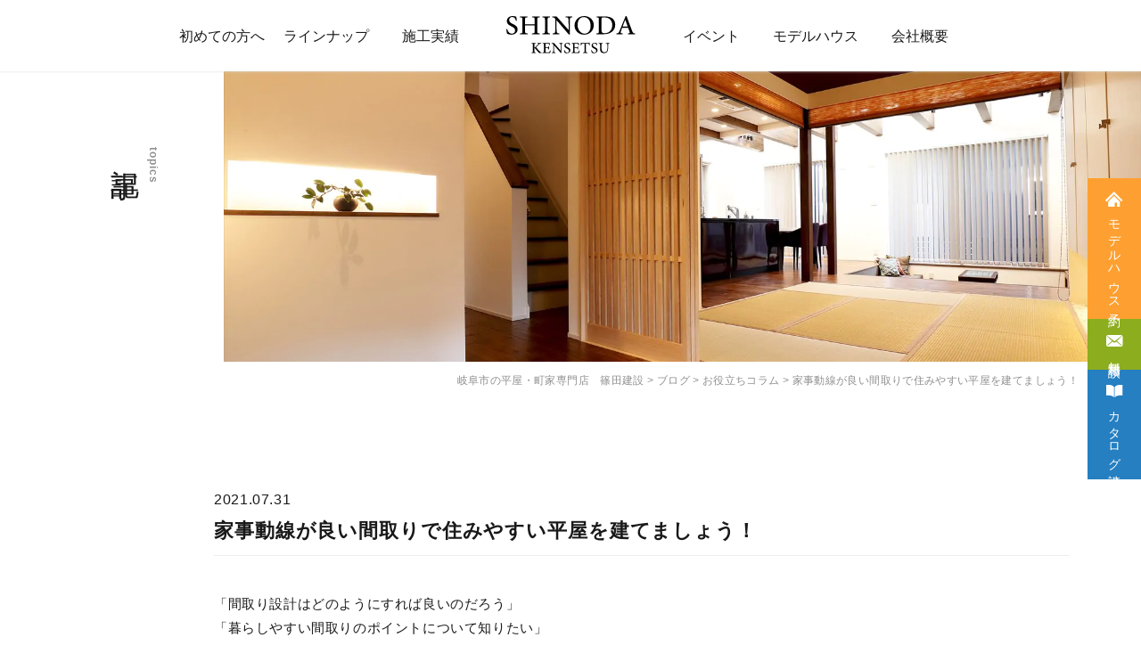

--- FILE ---
content_type: text/html; charset=UTF-8
request_url: https://www.shinodakensetsu.com/houseblog/1202/
body_size: 73508
content:
<!DOCTYPE html>
<html dir="ltr" lang="ja" prefix="og: http://ogp.me/ns#">
<head prefix="og: http://ogp.me/ns# fb: http://ogp.me/ns/fb# article: http://ogp.me/ns/article#">
<meta charset="UTF-8">
<!-- Google tag (gtag.js) -->
<script async src="https://www.googletagmanager.com/gtag/js?id=G-2458Z1ZRTT"></script>
<script>
window.dataLayer = window.dataLayer || [];
function gtag(){dataLayer.push(arguments);}
gtag('js', new Date());

gtag('config', 'G-2458Z1ZRTT');
</script>
<title>家事動線が良い間取りで住みやすい平屋を建てましょう！ | 岐阜市の平屋・町家専門店 篠田建設</title>

		<!-- All in One SEO 4.5.3.1 - aioseo.com -->
		<meta name="robots" content="max-image-preview:large" />
		<link rel="canonical" href="https://www.shinodakensetsu.com/houseblog/1202/" />
		<meta name="generator" content="All in One SEO (AIOSEO) 4.5.3.1" />
		<script type="application/ld+json" class="aioseo-schema">
			{"@context":"https:\/\/schema.org","@graph":[{"@type":"Article","@id":"https:\/\/www.shinodakensetsu.com\/houseblog\/1202\/#article","name":"\u5bb6\u4e8b\u52d5\u7dda\u304c\u826f\u3044\u9593\u53d6\u308a\u3067\u4f4f\u307f\u3084\u3059\u3044\u5e73\u5c4b\u3092\u5efa\u3066\u307e\u3057\u3087\u3046\uff01 | \u5c90\u961c\u5e02\u306e\u5e73\u5c4b\u30fb\u753a\u5bb6\u5c02\u9580\u5e97 \u7be0\u7530\u5efa\u8a2d","headline":"\u5bb6\u4e8b\u52d5\u7dda\u304c\u826f\u3044\u9593\u53d6\u308a\u3067\u4f4f\u307f\u3084\u3059\u3044\u5e73\u5c4b\u3092\u5efa\u3066\u307e\u3057\u3087\u3046\uff01","author":{"@id":"https:\/\/www.shinodakensetsu.com\/author\/mirai_tech\/#author"},"publisher":{"@id":"https:\/\/www.shinodakensetsu.com\/#organization"},"image":{"@type":"ImageObject","url":"https:\/\/www.shinodakensetsu.com\/wp-content\/uploads\/2021\/07\/23A3051.jpg","width":1657,"height":1105},"datePublished":"2021-07-31T06:00:00+09:00","dateModified":"2022-07-14T14:09:07+09:00","inLanguage":"ja","mainEntityOfPage":{"@id":"https:\/\/www.shinodakensetsu.com\/houseblog\/1202\/#webpage"},"isPartOf":{"@id":"https:\/\/www.shinodakensetsu.com\/houseblog\/1202\/#webpage"},"articleSection":"\u30d6\u30ed\u30b0, \u304a\u5f79\u7acb\u3061\u30b3\u30e9\u30e0"},{"@type":"BreadcrumbList","@id":"https:\/\/www.shinodakensetsu.com\/houseblog\/1202\/#breadcrumblist","itemListElement":[{"@type":"ListItem","@id":"https:\/\/www.shinodakensetsu.com\/#listItem","position":1,"name":"\u5bb6","item":"https:\/\/www.shinodakensetsu.com\/","nextItem":"https:\/\/www.shinodakensetsu.com\/category\/houseblog\/#listItem"},{"@type":"ListItem","@id":"https:\/\/www.shinodakensetsu.com\/category\/houseblog\/#listItem","position":2,"name":"\u30d6\u30ed\u30b0","previousItem":"https:\/\/www.shinodakensetsu.com\/#listItem"}]},{"@type":"Organization","@id":"https:\/\/www.shinodakensetsu.com\/#organization","name":"\u5c90\u961c\u5e02\u306e\u5e73\u5c4b\u30fb\u753a\u5bb6\u5c02\u9580\u5e97\u3000\u7be0\u7530\u5efa\u8a2d","url":"https:\/\/www.shinodakensetsu.com\/"},{"@type":"Person","@id":"https:\/\/www.shinodakensetsu.com\/author\/mirai_tech\/#author","url":"https:\/\/www.shinodakensetsu.com\/author\/mirai_tech\/","name":"mirai_tech","image":{"@type":"ImageObject","@id":"https:\/\/www.shinodakensetsu.com\/houseblog\/1202\/#authorImage","url":"https:\/\/secure.gravatar.com\/avatar\/37517722fa5f88c5a3d3d5d2c70a9d17?s=96&d=mm&r=g","width":96,"height":96,"caption":"mirai_tech"}},{"@type":"WebPage","@id":"https:\/\/www.shinodakensetsu.com\/houseblog\/1202\/#webpage","url":"https:\/\/www.shinodakensetsu.com\/houseblog\/1202\/","name":"\u5bb6\u4e8b\u52d5\u7dda\u304c\u826f\u3044\u9593\u53d6\u308a\u3067\u4f4f\u307f\u3084\u3059\u3044\u5e73\u5c4b\u3092\u5efa\u3066\u307e\u3057\u3087\u3046\uff01 | \u5c90\u961c\u5e02\u306e\u5e73\u5c4b\u30fb\u753a\u5bb6\u5c02\u9580\u5e97 \u7be0\u7530\u5efa\u8a2d","inLanguage":"ja","isPartOf":{"@id":"https:\/\/www.shinodakensetsu.com\/#website"},"breadcrumb":{"@id":"https:\/\/www.shinodakensetsu.com\/houseblog\/1202\/#breadcrumblist"},"author":{"@id":"https:\/\/www.shinodakensetsu.com\/author\/mirai_tech\/#author"},"creator":{"@id":"https:\/\/www.shinodakensetsu.com\/author\/mirai_tech\/#author"},"image":{"@type":"ImageObject","url":"https:\/\/www.shinodakensetsu.com\/wp-content\/uploads\/2021\/07\/23A3051.jpg","@id":"https:\/\/www.shinodakensetsu.com\/houseblog\/1202\/#mainImage","width":1657,"height":1105},"primaryImageOfPage":{"@id":"https:\/\/www.shinodakensetsu.com\/houseblog\/1202\/#mainImage"},"datePublished":"2021-07-31T06:00:00+09:00","dateModified":"2022-07-14T14:09:07+09:00"},{"@type":"WebSite","@id":"https:\/\/www.shinodakensetsu.com\/#website","url":"https:\/\/www.shinodakensetsu.com\/","name":"\u5c90\u961c\u5e02\u306e\u5e73\u5c4b\u30fb\u753a\u5bb6\u5c02\u9580\u5e97\u3000\u7be0\u7530\u5efa\u8a2d","description":"\u5c90\u961c\u5e02\u306e\u5e73\u5c4b\u30fb\u753a\u5bb6\u5c02\u9580\u5e97","inLanguage":"ja","publisher":{"@id":"https:\/\/www.shinodakensetsu.com\/#organization"}}]}
		</script>
		<!-- All in One SEO -->

		<!-- This site uses the Google Analytics by MonsterInsights plugin v8.23.1 - Using Analytics tracking - https://www.monsterinsights.com/ -->
		<!-- Note: MonsterInsights is not currently configured on this site. The site owner needs to authenticate with Google Analytics in the MonsterInsights settings panel. -->
					<!-- No tracking code set -->
				<!-- / Google Analytics by MonsterInsights -->
		<link rel='stylesheet' id='wp-block-library-css'  href='https://www.shinodakensetsu.com/wp-includes/css/dist/block-library/style.min.css?ver=5.9.12' type='text/css' media='all' />
<style id='global-styles-inline-css' type='text/css'>
body{--wp--preset--color--black: #000000;--wp--preset--color--cyan-bluish-gray: #abb8c3;--wp--preset--color--white: #ffffff;--wp--preset--color--pale-pink: #f78da7;--wp--preset--color--vivid-red: #cf2e2e;--wp--preset--color--luminous-vivid-orange: #ff6900;--wp--preset--color--luminous-vivid-amber: #fcb900;--wp--preset--color--light-green-cyan: #7bdcb5;--wp--preset--color--vivid-green-cyan: #00d084;--wp--preset--color--pale-cyan-blue: #8ed1fc;--wp--preset--color--vivid-cyan-blue: #0693e3;--wp--preset--color--vivid-purple: #9b51e0;--wp--preset--gradient--vivid-cyan-blue-to-vivid-purple: linear-gradient(135deg,rgba(6,147,227,1) 0%,rgb(155,81,224) 100%);--wp--preset--gradient--light-green-cyan-to-vivid-green-cyan: linear-gradient(135deg,rgb(122,220,180) 0%,rgb(0,208,130) 100%);--wp--preset--gradient--luminous-vivid-amber-to-luminous-vivid-orange: linear-gradient(135deg,rgba(252,185,0,1) 0%,rgba(255,105,0,1) 100%);--wp--preset--gradient--luminous-vivid-orange-to-vivid-red: linear-gradient(135deg,rgba(255,105,0,1) 0%,rgb(207,46,46) 100%);--wp--preset--gradient--very-light-gray-to-cyan-bluish-gray: linear-gradient(135deg,rgb(238,238,238) 0%,rgb(169,184,195) 100%);--wp--preset--gradient--cool-to-warm-spectrum: linear-gradient(135deg,rgb(74,234,220) 0%,rgb(151,120,209) 20%,rgb(207,42,186) 40%,rgb(238,44,130) 60%,rgb(251,105,98) 80%,rgb(254,248,76) 100%);--wp--preset--gradient--blush-light-purple: linear-gradient(135deg,rgb(255,206,236) 0%,rgb(152,150,240) 100%);--wp--preset--gradient--blush-bordeaux: linear-gradient(135deg,rgb(254,205,165) 0%,rgb(254,45,45) 50%,rgb(107,0,62) 100%);--wp--preset--gradient--luminous-dusk: linear-gradient(135deg,rgb(255,203,112) 0%,rgb(199,81,192) 50%,rgb(65,88,208) 100%);--wp--preset--gradient--pale-ocean: linear-gradient(135deg,rgb(255,245,203) 0%,rgb(182,227,212) 50%,rgb(51,167,181) 100%);--wp--preset--gradient--electric-grass: linear-gradient(135deg,rgb(202,248,128) 0%,rgb(113,206,126) 100%);--wp--preset--gradient--midnight: linear-gradient(135deg,rgb(2,3,129) 0%,rgb(40,116,252) 100%);--wp--preset--duotone--dark-grayscale: url('#wp-duotone-dark-grayscale');--wp--preset--duotone--grayscale: url('#wp-duotone-grayscale');--wp--preset--duotone--purple-yellow: url('#wp-duotone-purple-yellow');--wp--preset--duotone--blue-red: url('#wp-duotone-blue-red');--wp--preset--duotone--midnight: url('#wp-duotone-midnight');--wp--preset--duotone--magenta-yellow: url('#wp-duotone-magenta-yellow');--wp--preset--duotone--purple-green: url('#wp-duotone-purple-green');--wp--preset--duotone--blue-orange: url('#wp-duotone-blue-orange');--wp--preset--font-size--small: 13px;--wp--preset--font-size--medium: 20px;--wp--preset--font-size--large: 36px;--wp--preset--font-size--x-large: 42px;}.has-black-color{color: var(--wp--preset--color--black) !important;}.has-cyan-bluish-gray-color{color: var(--wp--preset--color--cyan-bluish-gray) !important;}.has-white-color{color: var(--wp--preset--color--white) !important;}.has-pale-pink-color{color: var(--wp--preset--color--pale-pink) !important;}.has-vivid-red-color{color: var(--wp--preset--color--vivid-red) !important;}.has-luminous-vivid-orange-color{color: var(--wp--preset--color--luminous-vivid-orange) !important;}.has-luminous-vivid-amber-color{color: var(--wp--preset--color--luminous-vivid-amber) !important;}.has-light-green-cyan-color{color: var(--wp--preset--color--light-green-cyan) !important;}.has-vivid-green-cyan-color{color: var(--wp--preset--color--vivid-green-cyan) !important;}.has-pale-cyan-blue-color{color: var(--wp--preset--color--pale-cyan-blue) !important;}.has-vivid-cyan-blue-color{color: var(--wp--preset--color--vivid-cyan-blue) !important;}.has-vivid-purple-color{color: var(--wp--preset--color--vivid-purple) !important;}.has-black-background-color{background-color: var(--wp--preset--color--black) !important;}.has-cyan-bluish-gray-background-color{background-color: var(--wp--preset--color--cyan-bluish-gray) !important;}.has-white-background-color{background-color: var(--wp--preset--color--white) !important;}.has-pale-pink-background-color{background-color: var(--wp--preset--color--pale-pink) !important;}.has-vivid-red-background-color{background-color: var(--wp--preset--color--vivid-red) !important;}.has-luminous-vivid-orange-background-color{background-color: var(--wp--preset--color--luminous-vivid-orange) !important;}.has-luminous-vivid-amber-background-color{background-color: var(--wp--preset--color--luminous-vivid-amber) !important;}.has-light-green-cyan-background-color{background-color: var(--wp--preset--color--light-green-cyan) !important;}.has-vivid-green-cyan-background-color{background-color: var(--wp--preset--color--vivid-green-cyan) !important;}.has-pale-cyan-blue-background-color{background-color: var(--wp--preset--color--pale-cyan-blue) !important;}.has-vivid-cyan-blue-background-color{background-color: var(--wp--preset--color--vivid-cyan-blue) !important;}.has-vivid-purple-background-color{background-color: var(--wp--preset--color--vivid-purple) !important;}.has-black-border-color{border-color: var(--wp--preset--color--black) !important;}.has-cyan-bluish-gray-border-color{border-color: var(--wp--preset--color--cyan-bluish-gray) !important;}.has-white-border-color{border-color: var(--wp--preset--color--white) !important;}.has-pale-pink-border-color{border-color: var(--wp--preset--color--pale-pink) !important;}.has-vivid-red-border-color{border-color: var(--wp--preset--color--vivid-red) !important;}.has-luminous-vivid-orange-border-color{border-color: var(--wp--preset--color--luminous-vivid-orange) !important;}.has-luminous-vivid-amber-border-color{border-color: var(--wp--preset--color--luminous-vivid-amber) !important;}.has-light-green-cyan-border-color{border-color: var(--wp--preset--color--light-green-cyan) !important;}.has-vivid-green-cyan-border-color{border-color: var(--wp--preset--color--vivid-green-cyan) !important;}.has-pale-cyan-blue-border-color{border-color: var(--wp--preset--color--pale-cyan-blue) !important;}.has-vivid-cyan-blue-border-color{border-color: var(--wp--preset--color--vivid-cyan-blue) !important;}.has-vivid-purple-border-color{border-color: var(--wp--preset--color--vivid-purple) !important;}.has-vivid-cyan-blue-to-vivid-purple-gradient-background{background: var(--wp--preset--gradient--vivid-cyan-blue-to-vivid-purple) !important;}.has-light-green-cyan-to-vivid-green-cyan-gradient-background{background: var(--wp--preset--gradient--light-green-cyan-to-vivid-green-cyan) !important;}.has-luminous-vivid-amber-to-luminous-vivid-orange-gradient-background{background: var(--wp--preset--gradient--luminous-vivid-amber-to-luminous-vivid-orange) !important;}.has-luminous-vivid-orange-to-vivid-red-gradient-background{background: var(--wp--preset--gradient--luminous-vivid-orange-to-vivid-red) !important;}.has-very-light-gray-to-cyan-bluish-gray-gradient-background{background: var(--wp--preset--gradient--very-light-gray-to-cyan-bluish-gray) !important;}.has-cool-to-warm-spectrum-gradient-background{background: var(--wp--preset--gradient--cool-to-warm-spectrum) !important;}.has-blush-light-purple-gradient-background{background: var(--wp--preset--gradient--blush-light-purple) !important;}.has-blush-bordeaux-gradient-background{background: var(--wp--preset--gradient--blush-bordeaux) !important;}.has-luminous-dusk-gradient-background{background: var(--wp--preset--gradient--luminous-dusk) !important;}.has-pale-ocean-gradient-background{background: var(--wp--preset--gradient--pale-ocean) !important;}.has-electric-grass-gradient-background{background: var(--wp--preset--gradient--electric-grass) !important;}.has-midnight-gradient-background{background: var(--wp--preset--gradient--midnight) !important;}.has-small-font-size{font-size: var(--wp--preset--font-size--small) !important;}.has-medium-font-size{font-size: var(--wp--preset--font-size--medium) !important;}.has-large-font-size{font-size: var(--wp--preset--font-size--large) !important;}.has-x-large-font-size{font-size: var(--wp--preset--font-size--x-large) !important;}
</style>
<link rel='stylesheet' id='wp-pagenavi-css'  href='https://www.shinodakensetsu.com/wp-content/plugins/wp-pagenavi/pagenavi-css.css?ver=2.70' type='text/css' media='all' />
<link rel="https://api.w.org/" href="https://www.shinodakensetsu.com/wp-json/" /><link rel="alternate" type="application/json" href="https://www.shinodakensetsu.com/wp-json/wp/v2/posts/1202" /><link rel="alternate" type="application/json+oembed" href="https://www.shinodakensetsu.com/wp-json/oembed/1.0/embed?url=https%3A%2F%2Fwww.shinodakensetsu.com%2Fhouseblog%2F1202%2F" />
<link rel="alternate" type="text/xml+oembed" href="https://www.shinodakensetsu.com/wp-json/oembed/1.0/embed?url=https%3A%2F%2Fwww.shinodakensetsu.com%2Fhouseblog%2F1202%2F&#038;format=xml" />
<link rel="stylesheet" href="https://www.shinodakensetsu.com/wp-content/themes/fast-mirai/style.css">
<link rel="stylesheet/less" href="https://www.shinodakensetsu.com/wp-content/themes/fast-mirai/css/common.less">
<link rel="stylesheet" href="https://www.shinodakensetsu.com/wp-content/themes/fast-mirai/css/common.css">
<script src="https://www.shinodakensetsu.com/wp-content/themes/fast-mirai/js/parallax.min.js"></script>
<script src="https://www.shinodakensetsu.com/wp-content/themes/fast-mirai/js/switchHat.js"></script>
<link rel="preconnect" href="https://fonts.googleapis.com">
<link rel="preconnect" href="https://fonts.gstatic.com" crossorigin>
<link "https://fonts.googleapis.com/css2?family=Noto+Sans+JP:wght@100;500&family=Noto+Serif+JP:wght@200;700&display=swap" rel="stylesheet">
<link rel="stylesheet/less" href="https://www.shinodakensetsu.com/wp-content/themes/fast-mirai/css/page.less">
<link rel="stylesheet/less" href="https://www.shinodakensetsu.com/wp-content/themes/fast-mirai/css/jquery-bxslider.css">
<link rel="icon" href="https://www.shinodakensetsu.com/wp-content/themes/fast-mirai/favicon.ico">
<link class="css-async" rel href="https://www.shinodakensetsu.com/wp-content/themes/fast-mirai/css/content.css">
<link class="css-async" rel href="https://www.shinodakensetsu.com/wp-content/themes/fast-mirai/css/icon.css">
<meta http-equiv="X-UA-Compatible" content="IE=edge">
<meta name="viewport" content="width=device-width, initial-scale=1, shrink-to-fit=no">
<link rel="dns-prefetch" href="//www.google.com">
<link rel="dns-prefetch" href="//www.google-analytics.com">
<link rel="dns-prefetch" href="//fonts.googleapis.com">
<link rel="dns-prefetch" href="//fonts.gstatic.com">
<link rel="dns-prefetch" href="//pagead2.googlesyndication.com">
<link rel="dns-prefetch" href="//googleads.g.doubleclick.net">
<link rel="dns-prefetch" href="//www.gstatic.com">
<style type="text/css">
.singleTitle {background-image:url("https://www.shinodakensetsu.com/wp-content/uploads/2021/07/23A3051-730x410.jpg");}

.content h2{
	padding:20px;
	color:#191919;
	border: 1px solid #E5E5E5;
	border-left: 5px solid #f0b200;
}
.content h3{
	position: relative;
	padding:10px 20px;
	color:#191919;
	background:#f0b200;
	box-shadow:0 1px 3px rgba(0,0,0,0.25);
}
.content h3::before,
.content h3::after{
	content: "";
	position: absolute;
	top: 100%;
	height: 0;
	width: 0;
	border: 5px solid transparent;
	border-top: 5px solid #1A3654;
}
.content h3::before{
	right: 0;
	border-left: 5px solid #1A3654;
}
.content h3::after{
	left: 0;
	border-right: 5px solid #1A3654;
}
.content h4{
	padding-bottom: 10px;
	color:#191919;
	border-bottom: 3px solid #f0b200;
}
.content h5{
	position: relative;
	overflow: hidden;
	padding-bottom: 5px;
	color:#191919;
}
.content h5::before,
.content h5::after{
	content: "";
	position: absolute;
	bottom: 0;
}
.content h5:before{
	border-bottom: 3px solid #f0b200;
	width: 100%;
}
.content h5:after{
	border-bottom: 3px solid #E5E5E5;
	width: 100%;
}
</style>
<meta property="og:site_name" content="岐阜市の平屋・町家専門店　篠田建設" />
<meta property="og:type" content="article" />
<meta property="og:title" content="家事動線が良い間取りで住みやすい平屋を建てましょう！" />
<meta property="og:description" content="" />
<meta property="og:url" content="https://www.shinodakensetsu.com/houseblog/1202/" />
<meta property="og:image" content="https://www.shinodakensetsu.com/wp-content/uploads/2021/07/23A3051-730x410.jpg" />
<meta name="twitter:card" content="summary" />
<script type="text/javascript">
(function(c,l,a,r,i,t,y){
c[a]=c[a]||function(){(c[a].q=c[a].q||[]).push(arguments)};
t=l.createElement(r);t.async=1;t.src="https://www.clarity.ms/tag/"+i;
y=l.getElementsByTagName(r)[0];y.parentNode.insertBefore(t,y);
})(window, document, "clarity", "script", "gbhlrewmk9");
</script>
</head>

<body class="t-dark"><!--　body Start-->

<!--l-header-->
<header class="l-header">

    <div class="header-top">

        <nav class="mainNavi">
            <ul>
                <li>
                    <a href="https://www.shinodakensetsu.com/concept/">初めての方へ</a>
                </li>
                <li>
                    <p>ラインナップ</p>
                    <ul>
                        <li>
                            <a href="https://www.shinodakensetsu.com/flatstyle/">平屋 HIYARA STYLE</a>
                        </li>
                        <li>
                            <a href="https://www.shinodakensetsu.com/machiyastyle/">町家 MACHIYA STYLE</a>
                        </li>
                    </ul>
                </li>
                <li>
                    <a href="https://www.shinodakensetsu.com/works/">施工実績</a>
                </li>
                <li class="siteLogoSpace">
                </li>
                <li>
                    <a href="https://www.shinodakensetsu.com/events/">イベント</a>
                </li>
                <li>
                    <p>モデルハウス</p>
                    <ul>
                        <li>
                            <a href="https://www.shinodakensetsu.com/modelhouse/vr/">町家スタイルVRモデルハウス</a>
                        </li>
                        <li>
                            <a href="https://www.shinodakensetsu.com/modelhouse/">平屋スタイルモデルハウス</a>
                        </li>
                    </ul>
                </li>
                <li>
                    <a href="https://www.shinodakensetsu.com/company/">会社概要</a>
                </li>
            </ul>
        </nav>

        <li class="siteLogo">
            <a href="https://www.shinodakensetsu.com">
                            <p>
                    <img src="https://www.shinodakensetsu.com/wp-content/themes/fast-mirai/img/logo.png" alt="">
                </p>
                        </a>
        </li>

        <!--
        <div id="Header-sns">
            <a href="https://roomclip.jp/myroom/1050617" target="_blank" rel="nofollow">
                <img src="https://www.shinodakensetsu.com/wp-content/themes/fast-mirai/img/ico-roomclip.png">
            </a>
        </div>
        -->

        <nav class="menuNavi">
            <span class="menuNavi__link menuNavi__link-current icon-menu" id="menuNavi__menu">
            </span>
        </nav>
    </div>
</header>
<!--/l-header-->

<div class="mainCV">
    <ul>
        <li class="mainCV-tel smp">
            <a href="tel:0582485581">
                <img src="https://www.shinodakensetsu.com/wp-content/themes/fast-mirai/img/ico-tel.png">
                <p>TEL</p>
            </a>
        </li>
        <li class="bg-orange">
            <a href="https://www.shinodakensetsu.com/modelhouse/#contact">
                <img src="https://www.shinodakensetsu.com/wp-content/themes/fast-mirai/img/ico-house.png">
                <p><span class="pc">モデルハウス</span><span class="smp">見学</span>予約</p>
            </a>
        </li>
        <li class="bg-green">
            <a href="https://www.shinodakensetsu.com/contact/">
                <img src="https://www.shinodakensetsu.com/wp-content/themes/fast-mirai/img/ico-mail.png">
                <p>無料相談</p>
            </a>
        </li>
        <li class="bg-blue">
            <a href="https://www.shinodakensetsu.com/request/">
                <img src="https://www.shinodakensetsu.com/wp-content/themes/fast-mirai/img/ico-book.png">
                <p><span class="pc">カタログ</span><span class="smp">資料</span>請求</p>
            </a>
        </li>
    </ul>
</div>


<div class="common_page_main">
    <div class="common_main_wrap flex-sb">
        <div class="ttlBox flex">
            <div class="ttl_wrap">
                <h2 class="en">topics</h2>
                <h1 class="font-mincho">記事</h1>
            </div>
        </div>
        <div class="imgBox" data-parallax="scroll" data-image-src="https://www.shinodakensetsu.com/wp-content/themes/fast-mirai/img/common_main_back.jpg"></div>
    </div>
</div>

<div class="page_breadcrumb">
    <div class="wrap">
        <!-- Breadcrumb NavXT 7.2.0 -->
<span property="itemListElement" typeof="ListItem"><a property="item" typeof="WebPage" title="岐阜市の平屋・町家専門店　篠田建設へ移動する" href="https://www.shinodakensetsu.com" class="home" ><span property="name">岐阜市の平屋・町家専門店　篠田建設</span></a><meta property="position" content="1"></span> &gt; <span property="itemListElement" typeof="ListItem"><a property="item" typeof="WebPage" title="Go to the ブログ カテゴリー archives." href="https://www.shinodakensetsu.com/category/houseblog/" class="taxonomy category" ><span property="name">ブログ</span></a><meta property="position" content="2"></span> &gt; <span property="itemListElement" typeof="ListItem"><a property="item" typeof="WebPage" title="Go to the お役立ちコラム カテゴリー archives." href="https://www.shinodakensetsu.com/category/houseblog/columns/" class="taxonomy category" ><span property="name">お役立ちコラム</span></a><meta property="position" content="3"></span> &gt; <span property="itemListElement" typeof="ListItem"><span property="name" class="post post-post current-item">家事動線が良い間取りで住みやすい平屋を建てましょう！</span><meta property="url" content="https://www.shinodakensetsu.com/houseblog/1202/"><meta property="position" content="4"></span>    </div>
</div>

<main id="main" class="page-main">
	<div class="common_page" id="single_post">
		<section class="single_post">
			<div class="wrap">

				<div class="single_post_cont">
											<article id="post-1202" class="post-1202 post type-post status-publish format-standard has-post-thumbnail hentry category-houseblog category-columns">
						    <div class="single_ttl_box font-mincho">
						        <p class="time">2021.07.31</p>
						        <h3>家事動線が良い間取りで住みやすい平屋を建てましょう！</h3>
						    </div>

						    <div class="single_text_box content">
						        
<p>「間取り設計はどのようにすれば良いのだろう」<br>「暮らしやすい間取りのポイントについて知りたい」<br>注文住宅の間取りについて、このようにお悩みの方はいらっしゃいませんか。</p>
<p>間取り設計では、動線を意識することが重要です。<br>今回は、暮らしやすい家のキーポイントである動線設計について解説します。</p>

		<div class="outline">
		  <span class="outline__title">目次</span>
		  <input class="outline__toggle" id="outline__toggle" type="checkbox" >
		  <label class="outline__switch" for="outline__toggle"></label>
		  <ul class="outline__list outline__list-2"><li class="outline__item"><a class="outline__link" href="#outline__1"><span class="outline__number">1.</span> □家事動線をシンプルに</a></li><li class="outline__item"><a class="outline__link" href="#outline__2"><span class="outline__number">2.</span> □動線を意識した収納術</a></li><li class="outline__item"><a class="outline__link" href="#outline__3"><span class="outline__number">3.</span> □まとめ</a></li></ul>
		</div><h2 id="outline__1">□家事動線をシンプルに</h2>
<p>間取り設計を成功させるカギは、動線設計にあります。<br>特に、掃除や洗濯、料理などの家事動線をシンプルにすることが重要です。<br>それぞれの家事の移動距離が少ない間取りは、無駄な動きが少なくなり、手早く作業を進められるので効率が上がります。<br>家事動線をシンプルにまとめるためには、次の2つを意識しましょう。</p>
<p>1つ目は、水回りを1か所に集中させることです。</p>
<p>もし、お風呂と洗濯機が離れた場所にある場合、脱衣室で脱いだ服を洗濯機まで持って行く作業が手間になりますよね。<br>お風呂場と洗濯機が1つの場所にあれば、脱衣した服をそのまま洗濯機に入れれば良いため、作業がスムーズになります。</p>
<p>掃除をする上でも、水回りが離れた場所にあると濡れた用具を持ち歩く際の無駄な移動が生まれます。<br>水回りが近くにまとまっていれば、トイレを掃除した雑巾をすぐに洗面台で洗えるため、掃除の作業効率の向上が期待できます。</p>
<p>また、水回りを集中させると設備配管を集約できるため、工事費を抑えられるメリットもあります。</p>
<p>2つ目は、水回りに収納や作業スペースを設けることです。</p>
<p>家事作業で必要になる収納や作業スペースが近くにあれば、動線がシンプルにまとまります。<br>キッチンにパントリーを設置したり、洗濯置き場の近くに部屋干しスペースを確保したりしましょう。</p>
<h2 id="outline__2">□動線を意識した収納術</h2>
<p>間取り設計では、家事動線をシンプルにすることが重要でしたね。<br>この家事動線は、水回りだけでなく他の場所でも意識すると良いポイントです。<br>具体的には、動線を中心に収納を配置しましょう。<br>そうすることで、散らかりがちなリビングが片付けやすく、モノを定位置にしまう習慣がつけられます。</p>
<p>例えば、玄関からリビングの間に、外出用の衣類を収納できるシューズクローゼットを設けてはいかがでしょうか。<br>外から帰宅した際にシューズクローゼットがあれば、そこに帽子やコートをかければ良いため、部屋の中に埃や花粉などを持ち込まずに済みます。<br>このように動線を意識して収納を設置すれば、整理整頓がしやすく、モノが散らかるのを防げるでしょう。</p>
<h2 id="outline__3">□まとめ</h2>
<p>今回は住みやすい間取りをつくるポイントとして、水回りをまとめた家事動線や、動線上に収納を設置することをご紹介しました。<br>当社は、平屋専門店としてお客様に末永く暮らしていただける平屋の住まいを提案しています。<br>新築をお考えの方は、お気軽に当社までご相談ください。</p>
						    </div>

						</article><!-- #post-${ID} -->

									</div>

			</div>
		</section>
	</div>
</main>
















	<!-- <div class="singleTitle">
		<div class="container">
			<div class="singleTitle__heading">
				<h1 class="heading heading-singleTitle u-txtShdw">家事動線が良い間取りで住みやすい平屋を建てましょう！</h1>
				<ul class="dateList dateList-singleTitle">
					<time>
						<li class="dateList__item icon-calendar">公開 2021.07.31</li>
												<li class="dateList__item icon-calendar">更新 2022.07.14</li>
											</time>
					<li class="dateList__item icon-folder">
						<span>ブログお役立ちコラム</span>					</li>
									</ul>
			</div>

			<div class="eyecatch eyecatch-singleTitle">
											<img src="https://www.shinodakensetsu.com/wp-content/uploads/2021/07/23A3051-1024x683.jpg" alt="家事動線が良い間取りで住みやすい平屋を建てましょう！" width="" height="" >
						</div>

		</div>
	</div> -->

  <!-- <div class="l-wrapper">

    <main class="l-main">

	          <aside>
<ul class="socialList">
<li class="socialList__item"><a class="socialList__link icon-facebook" href="http://www.facebook.com/sharer.php?u=https%3A%2F%2Fwww.shinodakensetsu.com%2Fhouseblog%2F1202%2F&amp;t=%E5%AE%B6%E4%BA%8B%E5%8B%95%E7%B7%9A%E3%81%8C%E8%89%AF%E3%81%84%E9%96%93%E5%8F%96%E3%82%8A%E3%81%A7%E4%BD%8F%E3%81%BF%E3%82%84%E3%81%99%E3%81%84%E5%B9%B3%E5%B1%8B%E3%82%92%E5%BB%BA%E3%81%A6%E3%81%BE%E3%81%97%E3%82%87%E3%81%86%EF%BC%81" target="_blank" title="Facebookで共有"></a></li><li class="socialList__item"><a class="socialList__link icon-twitter" href="http://twitter.com/intent/tweet?text=%E5%AE%B6%E4%BA%8B%E5%8B%95%E7%B7%9A%E3%81%8C%E8%89%AF%E3%81%84%E9%96%93%E5%8F%96%E3%82%8A%E3%81%A7%E4%BD%8F%E3%81%BF%E3%82%84%E3%81%99%E3%81%84%E5%B9%B3%E5%B1%8B%E3%82%92%E5%BB%BA%E3%81%A6%E3%81%BE%E3%81%97%E3%82%87%E3%81%86%EF%BC%81&amp;https%3A%2F%2Fwww.shinodakensetsu.com%2Fhouseblog%2F1202%2F&amp;url=https%3A%2F%2Fwww.shinodakensetsu.com%2Fhouseblog%2F1202%2F" target="_blank" title="Twitterで共有"></a></li><li class="socialList__item"><a class="socialList__link icon-google" href="https://plus.google.com/share?url=https%3A%2F%2Fwww.shinodakensetsu.com%2Fhouseblog%2F1202%2F" target="_blank" title="Google+で共有"></a></li><li class="socialList__item"><a class="socialList__link icon-line" href="http://line.naver.jp/R/msg/text/?%E5%AE%B6%E4%BA%8B%E5%8B%95%E7%B7%9A%E3%81%8C%E8%89%AF%E3%81%84%E9%96%93%E5%8F%96%E3%82%8A%E3%81%A7%E4%BD%8F%E3%81%BF%E3%82%84%E3%81%99%E3%81%84%E5%B9%B3%E5%B1%8B%E3%82%92%E5%BB%BA%E3%81%A6%E3%81%BE%E3%81%97%E3%82%87%E3%81%86%EF%BC%81%0D%0Ahttps%3A%2F%2Fwww.shinodakensetsu.com%2Fhouseblog%2F1202%2F" target="_blank" title="LINEで送る"></a></li></ul>
</aside>
	  
	  
      


	        <section class="content">
	    
<p>「間取り設計はどのようにすれば良いのだろう」<br>「暮らしやすい間取りのポイントについて知りたい」<br>注文住宅の間取りについて、このようにお悩みの方はいらっしゃいませんか。</p>
<p>間取り設計では、動線を意識することが重要です。<br>今回は、暮らしやすい家のキーポイントである動線設計について解説します。</p>

		<div class="outline">
		  <span class="outline__title">目次</span>
		  <input class="outline__toggle" id="outline__toggle" type="checkbox" >
		  <label class="outline__switch" for="outline__toggle"></label>
		  <ul class="outline__list outline__list-2"><li class="outline__item"><a class="outline__link" href="#outline__1"><span class="outline__number">1.</span> □家事動線をシンプルに</a></li><li class="outline__item"><a class="outline__link" href="#outline__2"><span class="outline__number">2.</span> □動線を意識した収納術</a></li><li class="outline__item"><a class="outline__link" href="#outline__3"><span class="outline__number">3.</span> □まとめ</a></li></ul>
		</div><h2 id="outline__1">□家事動線をシンプルに</h2>
<p>間取り設計を成功させるカギは、動線設計にあります。<br>特に、掃除や洗濯、料理などの家事動線をシンプルにすることが重要です。<br>それぞれの家事の移動距離が少ない間取りは、無駄な動きが少なくなり、手早く作業を進められるので効率が上がります。<br>家事動線をシンプルにまとめるためには、次の2つを意識しましょう。</p>
<p>1つ目は、水回りを1か所に集中させることです。</p>
<p>もし、お風呂と洗濯機が離れた場所にある場合、脱衣室で脱いだ服を洗濯機まで持って行く作業が手間になりますよね。<br>お風呂場と洗濯機が1つの場所にあれば、脱衣した服をそのまま洗濯機に入れれば良いため、作業がスムーズになります。</p>
<p>掃除をする上でも、水回りが離れた場所にあると濡れた用具を持ち歩く際の無駄な移動が生まれます。<br>水回りが近くにまとまっていれば、トイレを掃除した雑巾をすぐに洗面台で洗えるため、掃除の作業効率の向上が期待できます。</p>
<p>また、水回りを集中させると設備配管を集約できるため、工事費を抑えられるメリットもあります。</p>
<p>2つ目は、水回りに収納や作業スペースを設けることです。</p>
<p>家事作業で必要になる収納や作業スペースが近くにあれば、動線がシンプルにまとまります。<br>キッチンにパントリーを設置したり、洗濯置き場の近くに部屋干しスペースを確保したりしましょう。</p>
<h2 id="outline__2">□動線を意識した収納術</h2>
<p>間取り設計では、家事動線をシンプルにすることが重要でしたね。<br>この家事動線は、水回りだけでなく他の場所でも意識すると良いポイントです。<br>具体的には、動線を中心に収納を配置しましょう。<br>そうすることで、散らかりがちなリビングが片付けやすく、モノを定位置にしまう習慣がつけられます。</p>
<p>例えば、玄関からリビングの間に、外出用の衣類を収納できるシューズクローゼットを設けてはいかがでしょうか。<br>外から帰宅した際にシューズクローゼットがあれば、そこに帽子やコートをかければ良いため、部屋の中に埃や花粉などを持ち込まずに済みます。<br>このように動線を意識して収納を設置すれば、整理整頓がしやすく、モノが散らかるのを防げるでしょう。</p>
<h2 id="outline__3">□まとめ</h2>
<p>今回は住みやすい間取りをつくるポイントとして、水回りをまとめた家事動線や、動線上に収納を設置することをご紹介しました。<br>当社は、平屋専門店としてお客様に末永く暮らしていただける平屋の住まいを提案しています。<br>新築をお考えの方は、お気軽に当社までご相談ください。</p>
      </section>
	  



	          <aside>
<ul class="socialList">
<li class="socialList__item"><a class="socialList__link icon-facebook" href="http://www.facebook.com/sharer.php?u=https%3A%2F%2Fwww.shinodakensetsu.com%2Fhouseblog%2F1202%2F&amp;t=%E5%AE%B6%E4%BA%8B%E5%8B%95%E7%B7%9A%E3%81%8C%E8%89%AF%E3%81%84%E9%96%93%E5%8F%96%E3%82%8A%E3%81%A7%E4%BD%8F%E3%81%BF%E3%82%84%E3%81%99%E3%81%84%E5%B9%B3%E5%B1%8B%E3%82%92%E5%BB%BA%E3%81%A6%E3%81%BE%E3%81%97%E3%82%87%E3%81%86%EF%BC%81" target="_blank" title="Facebookで共有"></a></li><li class="socialList__item"><a class="socialList__link icon-twitter" href="http://twitter.com/intent/tweet?text=%E5%AE%B6%E4%BA%8B%E5%8B%95%E7%B7%9A%E3%81%8C%E8%89%AF%E3%81%84%E9%96%93%E5%8F%96%E3%82%8A%E3%81%A7%E4%BD%8F%E3%81%BF%E3%82%84%E3%81%99%E3%81%84%E5%B9%B3%E5%B1%8B%E3%82%92%E5%BB%BA%E3%81%A6%E3%81%BE%E3%81%97%E3%82%87%E3%81%86%EF%BC%81&amp;https%3A%2F%2Fwww.shinodakensetsu.com%2Fhouseblog%2F1202%2F&amp;url=https%3A%2F%2Fwww.shinodakensetsu.com%2Fhouseblog%2F1202%2F" target="_blank" title="Twitterで共有"></a></li><li class="socialList__item"><a class="socialList__link icon-google" href="https://plus.google.com/share?url=https%3A%2F%2Fwww.shinodakensetsu.com%2Fhouseblog%2F1202%2F" target="_blank" title="Google+で共有"></a></li><li class="socialList__item"><a class="socialList__link icon-line" href="http://line.naver.jp/R/msg/text/?%E5%AE%B6%E4%BA%8B%E5%8B%95%E7%B7%9A%E3%81%8C%E8%89%AF%E3%81%84%E9%96%93%E5%8F%96%E3%82%8A%E3%81%A7%E4%BD%8F%E3%81%BF%E3%82%84%E3%81%99%E3%81%84%E5%B9%B3%E5%B1%8B%E3%82%92%E5%BB%BA%E3%81%A6%E3%81%BE%E3%81%97%E3%82%87%E3%81%86%EF%BC%81%0D%0Ahttps%3A%2F%2Fwww.shinodakensetsu.com%2Fhouseblog%2F1202%2F" target="_blank" title="LINEで送る"></a></li></ul>
</aside>
	  


      


	  
	  	  <aside class="related"><h2 class="heading heading-primary">関連する記事</h2><ul class="related__list">	      <li class="related__item">
	        <a class="related__imgLink" href="https://www.shinodakensetsu.com/houseblog/columns/4322/" title="日本を代表する建築家【安藤忠雄】">
					      <img src="https://www.shinodakensetsu.com/wp-content/uploads/2022/11/28f0a8879da4441e0d812c547ba64f72-150x150.jpg" alt="日本を代表する建築家【安藤忠雄】" width="150" height="150" >
			  		    	        </a>
	        <h3 class="related__title">
	          <a href="https://www.shinodakensetsu.com/houseblog/columns/4322/">日本を代表する建築家【安藤忠雄】</a>
	                        <span class="icon-calendar">2022.11.17</span>
              	        </h3>
	        <p class="related__contents">日本人で影響力のある建築家、安藤忠雄氏。 2012年国立競技場　審査委員長を務めました。 現在では当たり前になっているコンクリートの打ちっぱなしを世に[…]</p>
	      </li>
	  		      <li class="related__item">
	        <a class="related__imgLink" href="https://www.shinodakensetsu.com/houseblog/columns/4975/" title="注文住宅を成功させるための前提知識とアイデア集についてご紹介します！">
			              <img src="https://www.shinodakensetsu.com/wp-content/themes/fast-mirai/img/img_no_thumbnail.gif" alt="NO IMAGE" width="160" height="160" >
			  		    	        </a>
	        <h3 class="related__title">
	          <a href="https://www.shinodakensetsu.com/houseblog/columns/4975/">注文住宅を成功させるための前提知識とアイデア集についてご紹介します！</a>
	                        <span class="icon-calendar">2023.11.17</span>
              	        </h3>
	        <p class="related__contents">新築の注文住宅を検討中の方々、特にオリジナリティのある家づくりに心を寄せる方へ。この記事は、家づくりのアイデアとヒントを提供することで、後悔のない家づ[…]</p>
	      </li>
	  		      <li class="related__item">
	        <a class="related__imgLink" href="https://www.shinodakensetsu.com/houseblog/columns/4550/" title="平屋のメリットとデメリットを知って後悔のない平屋を建てよう！">
			              <img src="https://www.shinodakensetsu.com/wp-content/themes/fast-mirai/img/img_no_thumbnail.gif" alt="NO IMAGE" width="160" height="160" >
			  		    	        </a>
	        <h3 class="related__title">
	          <a href="https://www.shinodakensetsu.com/houseblog/columns/4550/">平屋のメリットとデメリットを知って後悔のない平屋を建てよう！</a>
	                        <span class="icon-calendar">2023.03.17</span>
              	        </h3>
	        <p class="related__contents">日本で古くから愛されてきた建築スタイル「平屋」。階段がなく上下移動がない平屋は、現代でも多くの人から支持を得ています。実は平屋は上下移動がないという良[…]</p>
	      </li>
	  	</ul></aside>	  	  

	          	  

    </main>


	          <div class="l-sidebar">
	  
				<aside class="widget">      <div class="searchBox">
		<form class="searchBox__form" method="get" target="_top" action="https://www.shinodakensetsu.com/" >
			<input class="searchBox__input" type="text" maxlength="50" name="s" placeholder="記事検索"><button class="searchBox__submit icon-search" type="submit" value="search"> </button>
		</form>
      </div></aside><aside class="widget"><h2 class="heading heading-widget">最近の投稿</h2>            <ol class="imgListWidget">
                            <li class="imgListWidget__item">
                <a class="imgListWidget__borderBox" href="https://www.shinodakensetsu.com/topics/5433/" title="明けましておめでとうございます"><span>
                                  <img width="150" height="150" src="https://www.shinodakensetsu.com/wp-content/uploads/2026/01/IMG_1686-150x150.jpeg" class="attachment-thumbnail size-thumbnail wp-post-image" alt="" loading="lazy" />                                </span></a>
                <h3 class="imgListWidget__title">
                  <a href="https://www.shinodakensetsu.com/topics/5433/">明けましておめでとうございます</a>
                                  </h3>
              </li>
                            <li class="imgListWidget__item">
                <a class="imgListWidget__borderBox" href="https://www.shinodakensetsu.com/houseblog/news/5426/" title="年末年始休業のお知らせ"><span>
                                  <img width="150" height="150" src="https://www.shinodakensetsu.com/wp-content/uploads/2025/12/3260aff12599985d65c920f0e9b784b9-150x150.png" class="attachment-thumbnail size-thumbnail wp-post-image" alt="" loading="lazy" />                                </span></a>
                <h3 class="imgListWidget__title">
                  <a href="https://www.shinodakensetsu.com/houseblog/news/5426/">年末年始休業のお知らせ</a>
                                  </h3>
              </li>
                            <li class="imgListWidget__item">
                <a class="imgListWidget__borderBox" href="https://www.shinodakensetsu.com/houseblog/reports/5419/" title="上棟式「長く快適を見据えた家」～平屋スタイル～"><span>
                                  <img width="150" height="150" src="https://www.shinodakensetsu.com/wp-content/uploads/2025/12/IMG_0165-150x150.jpg" class="attachment-thumbnail size-thumbnail wp-post-image" alt="" loading="lazy" />                                </span></a>
                <h3 class="imgListWidget__title">
                  <a href="https://www.shinodakensetsu.com/houseblog/reports/5419/">上棟式「長く快適を見据えた家」～平屋スタイル～</a>
                                  </h3>
              </li>
                            <li class="imgListWidget__item">
                <a class="imgListWidget__borderBox" href="https://www.shinodakensetsu.com/houseblog/news/5413/" title="【価格改定】江南市古知野町熱田の売土地が“今”お得です！"><span>
                                  <img width="150" height="150" src="https://www.shinodakensetsu.com/wp-content/uploads/2025/12/7c778ee78a65388b6de26804b10f34d5-150x150.png" class="attachment-thumbnail size-thumbnail wp-post-image" alt="" loading="lazy" />                                </span></a>
                <h3 class="imgListWidget__title">
                  <a href="https://www.shinodakensetsu.com/houseblog/news/5413/">【価格改定】江南市古知野町熱田の売土地が“今”お得です！</a>
                                  </h3>
              </li>
                            <li class="imgListWidget__item">
                <a class="imgListWidget__borderBox" href="https://www.shinodakensetsu.com/topics/5399/" title="【土地情報】岐阜市織田塚町 95.99坪 建築条件なし"><span>
                                  <img width="150" height="150" src="https://www.shinodakensetsu.com/wp-content/uploads/2025/11/4e6b5a1d79d4eec868e5d0afc58ceab2-150x150.png" class="attachment-thumbnail size-thumbnail wp-post-image" alt="" loading="lazy" />                                </span></a>
                <h3 class="imgListWidget__title">
                  <a href="https://www.shinodakensetsu.com/topics/5399/">【土地情報】岐阜市織田塚町 95.99坪 建築条件なし</a>
                                  </h3>
              </li>
                          </ol>
            </aside>		
				<div class="widgetSticky">
			<aside class="widget widget-sticky"><h2 class="heading heading-widget">アーカイブ</h2>
			<ul>
					<li><a href='https://www.shinodakensetsu.com/date/2026/01/'>2026年1月</a></li>
	<li><a href='https://www.shinodakensetsu.com/date/2025/12/'>2025年12月</a></li>
	<li><a href='https://www.shinodakensetsu.com/date/2025/10/'>2025年10月</a></li>
	<li><a href='https://www.shinodakensetsu.com/date/2025/09/'>2025年9月</a></li>
	<li><a href='https://www.shinodakensetsu.com/date/2025/08/'>2025年8月</a></li>
	<li><a href='https://www.shinodakensetsu.com/date/2025/07/'>2025年7月</a></li>
	<li><a href='https://www.shinodakensetsu.com/date/2025/04/'>2025年4月</a></li>
	<li><a href='https://www.shinodakensetsu.com/date/2025/02/'>2025年2月</a></li>
	<li><a href='https://www.shinodakensetsu.com/date/2025/01/'>2025年1月</a></li>
	<li><a href='https://www.shinodakensetsu.com/date/2024/12/'>2024年12月</a></li>
	<li><a href='https://www.shinodakensetsu.com/date/2024/10/'>2024年10月</a></li>
	<li><a href='https://www.shinodakensetsu.com/date/2024/08/'>2024年8月</a></li>
	<li><a href='https://www.shinodakensetsu.com/date/2024/07/'>2024年7月</a></li>
	<li><a href='https://www.shinodakensetsu.com/date/2024/04/'>2024年4月</a></li>
	<li><a href='https://www.shinodakensetsu.com/date/2024/02/'>2024年2月</a></li>
	<li><a href='https://www.shinodakensetsu.com/date/2024/01/'>2024年1月</a></li>
	<li><a href='https://www.shinodakensetsu.com/date/2023/12/'>2023年12月</a></li>
	<li><a href='https://www.shinodakensetsu.com/date/2023/11/'>2023年11月</a></li>
	<li><a href='https://www.shinodakensetsu.com/date/2023/10/'>2023年10月</a></li>
	<li><a href='https://www.shinodakensetsu.com/date/2023/09/'>2023年9月</a></li>
	<li><a href='https://www.shinodakensetsu.com/date/2023/08/'>2023年8月</a></li>
	<li><a href='https://www.shinodakensetsu.com/date/2023/07/'>2023年7月</a></li>
	<li><a href='https://www.shinodakensetsu.com/date/2023/06/'>2023年6月</a></li>
	<li><a href='https://www.shinodakensetsu.com/date/2023/05/'>2023年5月</a></li>
	<li><a href='https://www.shinodakensetsu.com/date/2023/04/'>2023年4月</a></li>
	<li><a href='https://www.shinodakensetsu.com/date/2023/03/'>2023年3月</a></li>
	<li><a href='https://www.shinodakensetsu.com/date/2023/02/'>2023年2月</a></li>
	<li><a href='https://www.shinodakensetsu.com/date/2023/01/'>2023年1月</a></li>
	<li><a href='https://www.shinodakensetsu.com/date/2022/12/'>2022年12月</a></li>
	<li><a href='https://www.shinodakensetsu.com/date/2022/11/'>2022年11月</a></li>
	<li><a href='https://www.shinodakensetsu.com/date/2022/10/'>2022年10月</a></li>
	<li><a href='https://www.shinodakensetsu.com/date/2022/09/'>2022年9月</a></li>
	<li><a href='https://www.shinodakensetsu.com/date/2022/08/'>2022年8月</a></li>
	<li><a href='https://www.shinodakensetsu.com/date/2022/07/'>2022年7月</a></li>
	<li><a href='https://www.shinodakensetsu.com/date/2022/06/'>2022年6月</a></li>
	<li><a href='https://www.shinodakensetsu.com/date/2022/05/'>2022年5月</a></li>
	<li><a href='https://www.shinodakensetsu.com/date/2022/04/'>2022年4月</a></li>
	<li><a href='https://www.shinodakensetsu.com/date/2022/02/'>2022年2月</a></li>
	<li><a href='https://www.shinodakensetsu.com/date/2022/01/'>2022年1月</a></li>
	<li><a href='https://www.shinodakensetsu.com/date/2021/12/'>2021年12月</a></li>
	<li><a href='https://www.shinodakensetsu.com/date/2021/11/'>2021年11月</a></li>
	<li><a href='https://www.shinodakensetsu.com/date/2021/10/'>2021年10月</a></li>
	<li><a href='https://www.shinodakensetsu.com/date/2021/09/'>2021年9月</a></li>
	<li><a href='https://www.shinodakensetsu.com/date/2021/08/'>2021年8月</a></li>
	<li><a href='https://www.shinodakensetsu.com/date/2021/07/'>2021年7月</a></li>
	<li><a href='https://www.shinodakensetsu.com/date/2021/06/'>2021年6月</a></li>
	<li><a href='https://www.shinodakensetsu.com/date/2021/05/'>2021年5月</a></li>
	<li><a href='https://www.shinodakensetsu.com/date/2021/04/'>2021年4月</a></li>
	<li><a href='https://www.shinodakensetsu.com/date/2021/03/'>2021年3月</a></li>
	<li><a href='https://www.shinodakensetsu.com/date/2021/02/'>2021年2月</a></li>
	<li><a href='https://www.shinodakensetsu.com/date/2021/01/'>2021年1月</a></li>
	<li><a href='https://www.shinodakensetsu.com/date/2020/12/'>2020年12月</a></li>
	<li><a href='https://www.shinodakensetsu.com/date/2020/11/'>2020年11月</a></li>
	<li><a href='https://www.shinodakensetsu.com/date/2020/10/'>2020年10月</a></li>
	<li><a href='https://www.shinodakensetsu.com/date/2020/09/'>2020年9月</a></li>
	<li><a href='https://www.shinodakensetsu.com/date/2020/08/'>2020年8月</a></li>
	<li><a href='https://www.shinodakensetsu.com/date/2020/07/'>2020年7月</a></li>
	<li><a href='https://www.shinodakensetsu.com/date/2020/04/'>2020年4月</a></li>
	<li><a href='https://www.shinodakensetsu.com/date/2017/02/'>2017年2月</a></li>
			</ul>

			</aside><aside class="widget widget-sticky"><h2 class="heading heading-widget">カテゴリー</h2>
			<ul>
					<li class="cat-item cat-item-1"><a href="https://www.shinodakensetsu.com/category/topics/">記事</a>
</li>
	<li class="cat-item cat-item-30"><a href="https://www.shinodakensetsu.com/category/houseblog/">ブログ</a>
</li>
	<li class="cat-item cat-item-31"><a href="https://www.shinodakensetsu.com/category/houseblog/news/">お知らせ</a>
</li>
	<li class="cat-item cat-item-32"><a href="https://www.shinodakensetsu.com/category/houseblog/reports/">家づくりレポート</a>
</li>
	<li class="cat-item cat-item-33"><a href="https://www.shinodakensetsu.com/category/houseblog/columns/">お役立ちコラム</a>
</li>
			</ul>

			</aside><aside class="widget widget-sticky"><h2 class="heading heading-widget">見られている記事</h2>        <ol class="rankListWidget">
          <li class="rankListWidget__item">
                        <div class="eyecatch eyecatch-widget u-txtShdw">
              <a href="https://www.shinodakensetsu.com/houseblog/columns/4778/">
			    <img width="730" height="410" src="https://www.shinodakensetsu.com/wp-content/uploads/2021/08/23A3256-730x410.jpg" class="attachment-icatch size-icatch wp-post-image" alt="" loading="lazy" />              </a>
            </div>
                        <h3 class="rankListWidget__title"><a href="https://www.shinodakensetsu.com/houseblog/columns/4778/">玄関の正面に窓は風水では良くない？漏財宅の風水を改善するための工夫をご紹介！</a></h3>
            <div class="dateList dateList-widget">
                            <span class="dateList__item icon-folder"><a href="https://www.shinodakensetsu.com/category/houseblog/columns/" rel="category tag">お役立ちコラム</a></span>
            </div>
          </li>
          <li class="rankListWidget__item">
                        <div class="eyecatch eyecatch-widget u-txtShdw">
              <a href="https://www.shinodakensetsu.com/houseblog/columns/4724/">
			    <img width="730" height="410" src="https://www.shinodakensetsu.com/wp-content/uploads/2023/06/1622169900554-e1688695987147-730x410.jpg" class="attachment-icatch size-icatch wp-post-image" alt="" loading="lazy" />              </a>
            </div>
                        <h3 class="rankListWidget__title"><a href="https://www.shinodakensetsu.com/houseblog/columns/4724/">サニタリーフロアとクッションフロアの違いとは？</a></h3>
            <div class="dateList dateList-widget">
                            <span class="dateList__item icon-folder"><a href="https://www.shinodakensetsu.com/category/houseblog/columns/" rel="category tag">お役立ちコラム</a></span>
            </div>
          </li>
          <li class="rankListWidget__item">
                        <div class="eyecatch eyecatch-widget u-txtShdw">
              <a href="https://www.shinodakensetsu.com/topics/4262/">
			    <img width="730" height="410" src="https://www.shinodakensetsu.com/wp-content/uploads/2022/11/cba677ebae2d7316d0babc14353ce7a2-730x410.jpg" class="attachment-icatch size-icatch wp-post-image" alt="" loading="lazy" />              </a>
            </div>
                        <h3 class="rankListWidget__title"><a href="https://www.shinodakensetsu.com/topics/4262/">日本を代表する建築家【隈研吾】</a></h3>
            <div class="dateList dateList-widget">
                            <span class="dateList__item icon-folder"><a href="https://www.shinodakensetsu.com/category/topics/" rel="category tag">記事</a> <a href="https://www.shinodakensetsu.com/category/houseblog/columns/" rel="category tag">お役立ちコラム</a></span>
            </div>
          </li>
          <li class="rankListWidget__item">
                        <div class="eyecatch eyecatch-widget u-txtShdw">
              <a href="https://www.shinodakensetsu.com/houseblog/columns/5065/">
			    <img width="730" height="410" src="https://www.shinodakensetsu.com/wp-content/uploads/2024/02/IMG_2095-730x410.jpg" class="attachment-icatch size-icatch wp-post-image" alt="" loading="lazy" />              </a>
            </div>
                        <h3 class="rankListWidget__title"><a href="https://www.shinodakensetsu.com/houseblog/columns/5065/">押入れの最適なサイズは？広さの決め方と収納のポイント</a></h3>
            <div class="dateList dateList-widget">
                            <span class="dateList__item icon-folder"><a href="https://www.shinodakensetsu.com/category/houseblog/columns/" rel="category tag">お役立ちコラム</a></span>
            </div>
          </li>
          <li class="rankListWidget__item">
                        <div class="eyecatch eyecatch-widget u-txtShdw">
              <a href="https://www.shinodakensetsu.com/houseblog/columns/4345/">
			    <img width="730" height="410" src="https://www.shinodakensetsu.com/wp-content/uploads/2022/11/3eb204de4b8b1617ea4de23ce577ee31-730x410.jpg" class="attachment-icatch size-icatch wp-post-image" alt="" loading="lazy" />              </a>
            </div>
                        <h3 class="rankListWidget__title"><a href="https://www.shinodakensetsu.com/houseblog/columns/4345/">日本を代表する建築家【伊東豊雄】</a></h3>
            <div class="dateList dateList-widget">
                            <span class="dateList__item icon-folder"><a href="https://www.shinodakensetsu.com/category/houseblog/columns/" rel="category tag">お役立ちコラム</a></span>
            </div>
          </li>
        </ol>
		</aside>		</div>
		    
    </div>	

  </div> -->

    <!-- <div class="categoryBox categoryBox-gray">

    <div class="container">

      <h2 class="heading heading-primary">
        <span class="heading__bg u-txtShdw bgc">ブログ</span>カテゴリの最新記事
      </h2>

      <ul class="categoryBox__list">
                        <li class="categoryBox__item">

          <div class="eyecatch eyecatch-archive">
            <a href="https://www.shinodakensetsu.com/topics/5433/">
              		        <img src="https://www.shinodakensetsu.com/wp-content/uploads/2026/01/IMG_1686-730x410.jpeg" alt="明けましておめでとうございます" width="730" height="410" >		                  </a>
          </div>

                    <ul class="dateList dateList-archive">
                        <li class="dateList__item icon-calendar">2026.01.05</li>
                                  </ul>
          
          <h2 class="heading heading-archive ">
            <a class="hc" href="https://www.shinodakensetsu.com/topics/5433/">明けましておめでとうございます</a>
          </h2>

        </li>
                <li class="categoryBox__item">

          <div class="eyecatch eyecatch-archive">
            <a href="https://www.shinodakensetsu.com/houseblog/news/5426/">
              		        <img src="https://www.shinodakensetsu.com/wp-content/uploads/2025/12/3260aff12599985d65c920f0e9b784b9-730x410.png" alt="年末年始休業のお知らせ" width="730" height="410" >		                  </a>
          </div>

                    <ul class="dateList dateList-archive">
                        <li class="dateList__item icon-calendar">2025.12.15</li>
                                  </ul>
          
          <h2 class="heading heading-archive ">
            <a class="hc" href="https://www.shinodakensetsu.com/houseblog/news/5426/">年末年始休業のお知らせ</a>
          </h2>

        </li>
                <li class="categoryBox__item">

          <div class="eyecatch eyecatch-archive">
            <a href="https://www.shinodakensetsu.com/houseblog/reports/5419/">
              		        <img src="https://www.shinodakensetsu.com/wp-content/uploads/2025/12/IMG_0165-730x410.jpg" alt="上棟式「長く快適を見据えた家」～平屋スタイル～" width="730" height="410" >		                  </a>
          </div>

                    <ul class="dateList dateList-archive">
                        <li class="dateList__item icon-calendar">2025.12.12</li>
                                  </ul>
          
          <h2 class="heading heading-archive ">
            <a class="hc" href="https://www.shinodakensetsu.com/houseblog/reports/5419/">上棟式「長く快適を見据えた家」～平屋スタイル～</a>
          </h2>

        </li>
                <li class="categoryBox__item">

          <div class="eyecatch eyecatch-archive">
            <a href="https://www.shinodakensetsu.com/houseblog/news/5413/">
              		        <img src="https://www.shinodakensetsu.com/wp-content/uploads/2025/12/7c778ee78a65388b6de26804b10f34d5-730x410.png" alt="【価格改定】江南市古知野町熱田の売土地が“今”お得です！" width="730" height="410" >		                  </a>
          </div>

                    <ul class="dateList dateList-archive">
                        <li class="dateList__item icon-calendar">2025.12.01</li>
                                  </ul>
          
          <h2 class="heading heading-archive ">
            <a class="hc" href="https://www.shinodakensetsu.com/houseblog/news/5413/">【価格改定】江南市古知野町熱田の売土地が“今”お得です！</a>
          </h2>

        </li>
                <li class="categoryBox__item">

          <div class="eyecatch eyecatch-archive">
            <a href="https://www.shinodakensetsu.com/topics/5399/">
              		        <img src="https://www.shinodakensetsu.com/wp-content/uploads/2025/11/4e6b5a1d79d4eec868e5d0afc58ceab2-730x410.png" alt="【土地情報】岐阜市織田塚町 95.99坪 建築条件なし" width="730" height="410" >		                  </a>
          </div>

                    <ul class="dateList dateList-archive">
                        <li class="dateList__item icon-calendar">2025.10.23</li>
                                  </ul>
          
          <h2 class="heading heading-archive ">
            <a class="hc" href="https://www.shinodakensetsu.com/topics/5399/">【土地情報】岐阜市織田塚町 95.99坪 建築条件なし</a>
          </h2>

        </li>
                <li class="categoryBox__item">

          <div class="eyecatch eyecatch-archive">
            <a href="https://www.shinodakensetsu.com/houseblog/news/5387/">
              		        <img src="https://www.shinodakensetsu.com/wp-content/uploads/2025/09/8d5909acdff57e37897af1204a5d89f0-730x410.png" alt="【土地情報】江南市古知野町熱田 37坪 建築条件なし" width="730" height="410" >		                  </a>
          </div>

                    <ul class="dateList dateList-archive">
                        <li class="dateList__item icon-calendar">2025.09.30</li>
                                  </ul>
          
          <h2 class="heading heading-archive ">
            <a class="hc" href="https://www.shinodakensetsu.com/houseblog/news/5387/">【土地情報】江南市古知野町熱田 37坪 建築条件なし</a>
          </h2>

        </li>
              </ul>
    </div>
  </div> -->
  
  <script type="application/ld+json">
  {
  "@context": "http://schema.org",
  "@type": "Article ",
  "mainEntityOfPage":{
	  "@type": "WebPage",
	  "@id": "https://www.shinodakensetsu.com/houseblog/1202/"
  },
  "headline": "家事動線が良い間取りで住みやすい平屋を建てましょう！",
  "image": {
	  "@type": "ImageObject",
	  "url": "https://www.shinodakensetsu.com/wp-content/uploads/2025/09/8d5909acdff57e37897af1204a5d89f0-730x410.png",
	  "height": "410",
	  "width": "730"
	    },
  "datePublished": "2021-07-31T06:00:00+0900",
  "dateModified": "2022-07-14T14:09:07+0900",
  "author": {
	  "@type": "Person",
	  "name": "mirai_tech"
  },
  "publisher": {
	  "@type": "Organization",
	  "name": "岐阜市の平屋・町家専門店　篠田建設",
	  "logo": "ImageObject"
  },
  "description": ""
  }
  </script>



    <div id="Footer-nav">
        <a href="https://www.shinodakensetsu.com/faq">
            <img src="https://www.shinodakensetsu.com/wp-content/themes/fast-mirai/img/fnav-ico01.png">
            <span>よくあるご質問</span>
        </a>
        <a href="https://www.shinodakensetsu.com/category/houseblog/reports/">
            <img src="https://www.shinodakensetsu.com/wp-content/themes/fast-mirai/img/fnav-ico02.png">
            <span>家づくりレポート</span>
        </a>
        <a href="https://www.shinodakensetsu.com/request/">
            <img src="https://www.shinodakensetsu.com/wp-content/themes/fast-mirai/img/fnav-ico03.png">
            <span>資料請求</span>
        </a>
        <a href="https://www.shinodakensetsu.com/contact/">
            <img src="https://www.shinodakensetsu.com/wp-content/themes/fast-mirai/img/fnav-ico04.png">
            <span>お問い合わせ</span>
        </a>
    </div>

    <!--l-footer-->
    <footer class="l-footer">

        <div class="main-contents">
            <div class="footer-wrapper">
                <div class="footer-logo">
                    <a href="https://www.shinodakensetsu.com/">
                        <img src="https://www.shinodakensetsu.com/wp-content/themes/fast-mirai/img/logo.png" alt="">
                    </a>
                    <p>篠田建設株式会社<br>
                    営業時間 10:00～17:00<br>
                    定休日： 火・水<br>
                    TEL：058-248-5581</p>
                    <a href="https://roomclip.jp/myroom/1050617" target="_blank" rel="nofollow">
                        <img src="https://www.shinodakensetsu.com/wp-content/themes/fast-mirai/img/ico-roomclip.png">
                    </a>
                </div>
                <div class="footer-sitemap">
                    <div class="flex">
                        <ul>
                            <li>
                                <a href="https://www.shinodakensetsu.com/concept/">はじめての方へ</a>
                            </li>
                            <li>
                                <p>ラインナップ</p>
                            </li>
                            <li class="sub">
                                <a href="https://www.shinodakensetsu.com/flatstyle/">平屋</a>
                            </li>
                            <li class="sub">
                                <a href="https://www.shinodakensetsu.com/machiyastyle/">町家</a>
                            </li>
                            <li>
                                <p>モデルハウス</p>
                            </li>
                            <li class="sub">
                                <a href="https://www.shinodakensetsu.com/modelhouse/vr/">町家スタイルVRモデルハウス</a>
                            </li>
                            <li class="sub">
                                <a href="https://www.shinodakensetsu.com/modelhouse/">平屋スタイルモデルハウス</a>
                            </li>
                            <li>
                                <a href="https://www.shinodakensetsu.com/works/">施工実績</a>
                            </li>
                        </ul>
                        <ul>
                            <li>
                                <a href="https://www.shinodakensetsu.com/events/">イベント</a>
                            </li>
                            <li>
                                <a href="https://www.shinodakensetsu.com/category/houseblog/reports/">家づくりレポート</a>
                            </li>
                            <li>
                                <a href="https://www.shinodakensetsu.com/category/houseblog/columns/">お役立ちコラム</a>
                            </li>
                            <li>
                                <a href="https://www.shinodakensetsu.com/category/houseblog/news/">お知らせ</a>
                            </li>
                        </ul>
                        <ul>
                            <li>
                                <a href="https://www.shinodakensetsu.com/company/">会社概要</a>
                            </li>
                            <li>
                                <a href="https://www.shinodakensetsu.com/faq/">よくある質問</a>
                            </li>
                            <li>
                                <a href="https://www.shinodakensetsu.com/contact/">お問い合わせ</a>
                            </li>
                            <li>
                                <a href="https://www.shinodakensetsu.com/request/">資料請求</a>
                            </li>
                            <li>
                                <a href="https://www.shinodakensetsu.com/modelhouse/#contact">モデルハウス予約</a>
                            </li>
                            <li>
                                <a href="https://www.shinodakensetsu.com/events/">イベント参加フォーム</a>
                            </li>
                        </ul>
                    </div>
                    <!--
                    <ul>
                        <li>
                            <a href="http://homeinspection-gifu.com/" target="_blank" rel="nofollow">建築診断サービス</a>
                        </li>
                        <li>
                            <a href="https://shinodakenset.jimdofree.com/" target="_blank" rel="nofollow">リフォーム・リノベーション</a>
                        </li>
                        <li>
                            <a href="http://www.shinoda-ac.com/" target="_blank" rel="nofollow">税務相談</a>
                        </li>
                    </ul>
                    -->
                    <div class="insta-bn">
                        <a href="https://www.instagram.com/shinodakensetsu.gifu/" target="_blank" rel="nofollow">
                            <img src="https://www.shinodakensetsu.com/wp-content/themes/fast-mirai/img/insta-bn.jpg" alt="Instagramバナー">
                        </a>
                    </div>
                </div>
            </div>
        </div>
        <div class="copy">
            <div class="copy_text">
                © Copyright 2026 <a class="copySns__copyLink" href="https://www.shinodakensetsu.com">岐阜市の平屋・町家専門店　篠田建設</a>.
            </div>
            <a class="gotop" href="#top">ページ先頭へ戻る ▲</a>
        </div>
    </footer>
<!-- /l-footer -->
<script type='text/javascript' src='https://www.shinodakensetsu.com/wp-includes/js/comment-reply.min.js?ver=5.9.12' id='comment-reply-js'></script>
<script src="https://code.jquery.com/jquery-3.4.1.min.js"></script>
<script>
		$(function() {
			$(".menuNavi").click(function () {
				$("#menuNavi__menu").toggleClass("icon-menu");
				$("#menuNavi__menu").toggleClass("icon-close");
				$(".mainNavi").toggleClass("menu-open");
			});
		});
	</script><script type="text/javascript" src="https://www.shinodakensetsu.com/wp-content/themes/fast-mirai/js/slick.min.js"></script><script>
			$(function(){
				$(".multiple-items").slick({
					centerMode: true,
					centerPadding: "60px",
					slidesToShow: 3,
					autoplay:true,
      				arrows: false,
					responsive: [
					  {
						breakpoint: 768,
						settings: {
						arrows: false,
						centerMode: true,
						centerPadding: "40px",
						autoplay:true,
						accessibility:false,
						slidesToShow: 3
						}
					  },
					  {
						breakpoint: 480,
						settings: {
						arrows: false,
						centerMode: true,
						centerPadding: "40px",
						autoplay:true,
						accessibility:false,
						slidesToShow: 1
						}
					  }
					]
				  });
			});
		</script><script type="text/javascript" src="https://www.shinodakensetsu.com/wp-content/themes/fast-mirai/js/bxslider.js"></script><script>
		const sliderPager = function() {
			var insert = "";
			var indexNum = $(".works_slider li").length;
			var slideWidth = 100 / indexNum - 1;
			for (var i = 0; i < indexNum; i++) {
				insert += "<li><a data-slide-index=" + i + "><img src=" +
				$(".works_slider li a").eq(i).children("img").attr("src") + "></a></li>";
			};
			$("#bx-pager").append(insert);
		}

		function slider() {
            if ($(window).width() > 750) { // 画面のサイズが700pxより大きかったらPC用の設定に
                $(".works_slider").bxSlider({
                    speed: 1000,
                    auto: false,
                    pause: 3000,
                    slideWidth:600,
                    maxSlides:1,
                    minSlides:1,
                    moveSlides:1,
                    slideMargin:20,
                    touchEnabled:false,
                    captions:true,
                    pagerCustom: "#bx-pager" //ページャーをサムネイルにする
                });
            } else { // そうでない場合（700pxより小さい場合）はスマホ用の設定に
                $(".works_slider").bxSlider({
                    speed: 1000,
                    auto: false,
                    pause: 3000,
                    maxSlides:1,
                    minSlides:1,
                    moveSlides:1,
                    slideMargin:20,
                    touchEnabled:false,
                    captions:true,
                    pagerCustom: "#bx-pager" //ページャーをサムネイルにする
                });
            }
        }
		$(document).ready(function(){ // ページ読み込み時
            sliderPager();
            slider();
        });
		$(window).resize(function(){ // ウィンドウがリサイズされたら再読込み
            slider();
        });
		</script><script>
		$(function(){
			if (window.matchMedia( "(max-width: 640px)" ).matches) {
				$(`a[href^="#"]`).click(function(){
					var speed = 500;
					var href= $(this).attr("href");
					var target = $(href == "#" || href == "" ? "html" : href);
					var position = target.offset().top;
					var positionx = position - 50;
					$("html, body").animate({scrollTop:positionx}, speed, "swing");
					return false;
				});
			} else {
				$(`a[href^="#"]`).click(function(){
					var speed = 500;
					var href= $(this).attr("href");
					var target = $(href == "#" || href == "" ? "html" : href);
					var position = target.offset().top;
					var positionx = position - 100;
					$("html, body").animate({scrollTop:positionx}, speed, "swing");
					return false;
				});
			}
		});
	</script><script type="text/javascript" src="https://www.shinodakensetsu.com/wp-content/themes/fast-mirai/js/less.js"></script><script>Array.prototype.forEach.call(document.getElementsByClassName("css-async"),function(e){e.rel = "stylesheet"});</script></body>
</html>
